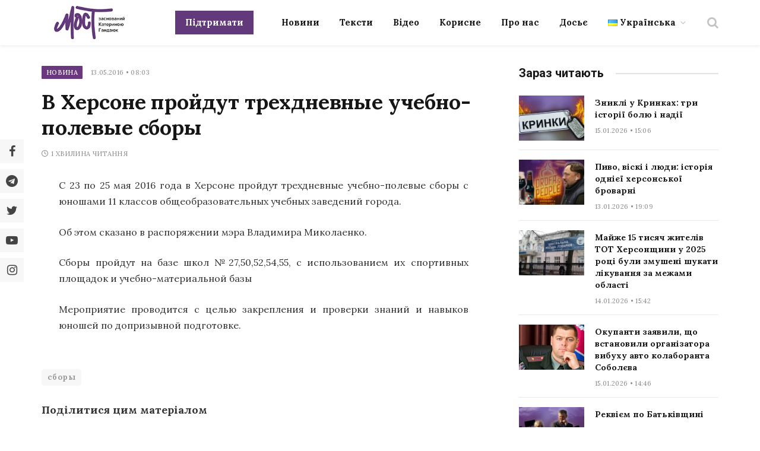

--- FILE ---
content_type: application/javascript; charset=utf-8
request_url: https://most.ks.ua/wp-content/themes/smart-mag/js/loadnext.js?v=14
body_size: 1009
content:
jQuery(function($){
    var canBeLoaded = true,
        bottomOffset = 2000; // высота от низа страницы, до которой должны прокрутить
    let firstload = 1;

    $(window).scroll(function(){
        if( canBeLoaded && $(document).scrollTop() > ( $(document).height() - bottomOffset ) ) {
            canBeLoaded = false;

            // Показываем лоадер
            $('#loader').show();

            var data = {
                'action': 'load_next_post',
                'current_post_id': my_loadnext_params.current_post_id,
                'post_type' : window.post_type,
                'firstload' : firstload,
            };

            $.ajax({
                url : my_loadnext_params.ajaxurl,
                data: data,
                type: 'POST',
                success:function(response){
                    var data = JSON.parse(response);
                    if( data.content ) {
                        const uniqueId = 'ajax-news-' + Date.now();
                        $('#postContent > div > .main-content').append('<div id="' + uniqueId + '" class="ajax-loaded-news">' + data.content + '</div>');
                        my_loadnext_params.current_post_id = data.next_post_id;
                        canBeLoaded = true;
                        firstload = 0;

                        const $buttonsList = $('#'+uniqueId+' .essb_links_list');
                        if ($buttonsList.length === 0) return;

                        const url = encodeURIComponent(window.location.href);
                        const title = encodeURIComponent(document.title);

                        const $li = $('<li>', {
                            class: 'essb_item essb_copylink nolightbox essb_link_svg_icon'
                        });

                        const $a = $('<a>', {
                            href: '#',
                            title: 'Копіювати посилання',
                            class: 'nolightbox',
                            css: { cursor: 'pointer' },
                            'data-url': data.next_post_url,
                            html: `
      <span class="essb_icon essb_icon_copylink" style="font-size:16px;line-height:32px;">
        <svg width="32" height="32" viewBox="0 0 32 32" fill="none" xmlns="http://www.w3.org/2000/svg">
          <rect x="10" y="8" width="14" height="18" rx="2" ry="2" stroke="url(#grad)" stroke-width="2" fill="none"></rect>
          <rect x="6" y="12" width="14" height="18" rx="2" ry="2" stroke="url(#grad)" stroke-width="2" fill="none"></rect>
          <defs>
            <linearGradient id="grad" x1="6" y1="8" x2="24" y2="26" gradientUnits="userSpaceOnUse">
              <stop stop-color="#6a5af9"></stop>
              <stop offset="1" stop-color="#b084f7"></stop>
            </linearGradient>
          </defs>
        </svg>
      </span>
      <span class="essb_network_name">Копіювати</span>
    `
                        });

                        $a.on('click', function (e) {
                            e.preventDefault();
                            const urlToCopy = $(this).data('url');
                            navigator.clipboard.writeText(urlToCopy).catch(() => {
                                alert('Неможливо скопіювати посилання');
                            });
                        });

                        $li.append($a);
                        $buttonsList.append($li);
                    }

                    // Скрываем лоадер
                    $('#loader').hide();
                },
                error: function() {
                    // Скрываем лоадер в случае ошибки
                    $('#loader').hide();
                    canBeLoaded = true; // Разрешаем повторную попытку загрузки
                }
            });
        }
    });
});